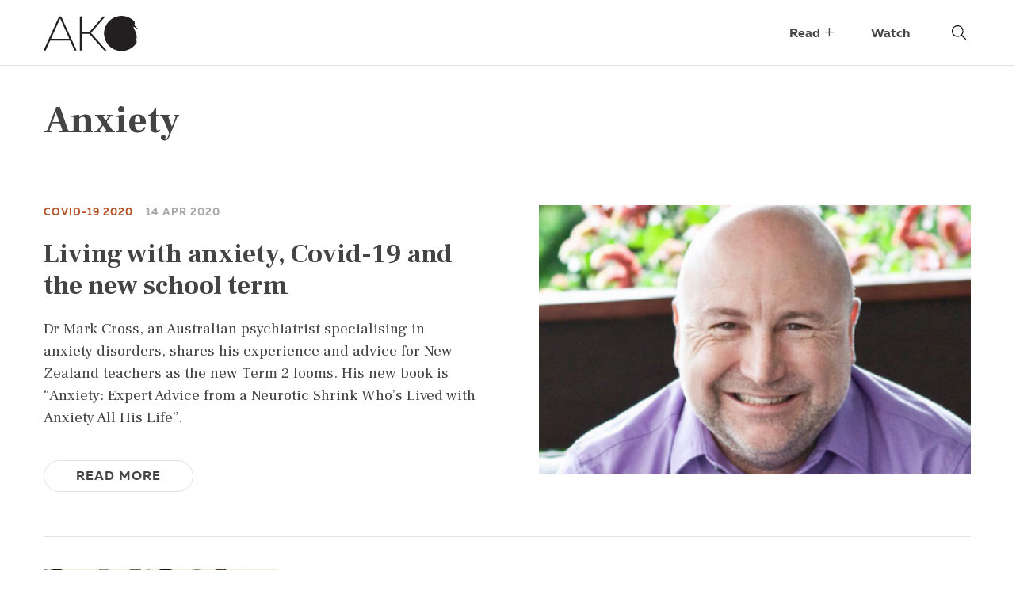

--- FILE ---
content_type: text/html; charset=UTF-8
request_url: https://akojournal.org.nz/tag/anxiety/
body_size: 10285
content:
<!DOCTYPE html>
<html lang="en-US" prefix="og: http://ogp.me/ns# fb: http://ogp.me/ns/fb#">
<head>
	<meta charset="UTF-8">
	<meta http-equiv="X-UA-Compatible" content="IE=edge">
	<meta name="viewport" content="width=device-width, initial-scale=1, shrink-to-fit=no">
	<meta name="mobile-web-app-capable" content="yes">
	<meta name="apple-mobile-web-app-capable" content="yes">
	<meta name="apple-mobile-web-app-title" content="AKO - The journal for education professionals">
	<link rel="apple-touch-icon-precomposed" sizes="57x57" href="https://akojournal.org.nz/wp-content/themes/ako-theme-v2/apple-touch-icon-57x57.png" />
	<link rel="apple-touch-icon-precomposed" sizes="114x114" href="https://akojournal.org.nz/wp-content/themes/ako-theme-v2/apple-touch-icon-114x114.png" />
	<link rel="apple-touch-icon-precomposed" sizes="72x72" href="https://akojournal.org.nz/wp-content/themes/ako-theme-v2/apple-touch-icon-72x72.png" />
	<link rel="apple-touch-icon-precomposed" sizes="144x144" href="https://akojournal.org.nz/wp-content/themes/ako-theme-v2/apple-touch-icon-144x144.png" />
	<link rel="apple-touch-icon-precomposed" sizes="60x60" href="https://akojournal.org.nz/wp-content/themes/ako-theme-v2/apple-touch-icon-60x60.png" />
	<link rel="apple-touch-icon-precomposed" sizes="120x120" href="https://akojournal.org.nz/wp-content/themes/ako-theme-v2/apple-touch-icon-120x120.png" />
	<link rel="apple-touch-icon-precomposed" sizes="76x76" href="https://akojournal.org.nz/wp-content/themes/ako-theme-v2/apple-touch-icon-76x76.png" />
	<link rel="apple-touch-icon-precomposed" sizes="152x152" href="https://akojournal.org.nz/wp-content/themes/ako-theme-v2/apple-touch-icon-152x152.png" />
	<link rel="icon" type="image/png" href="https://akojournal.org.nz/wp-content/themes/ako-theme-v2/favicon-196x196.png" sizes="196x196" />
	<link rel="icon" type="image/png" href="https://akojournal.org.nz/wp-content/themes/ako-theme-v2/favicon-96x96.png" sizes="96x96" />
	<link rel="icon" type="image/png" href="https://akojournal.org.nz/wp-content/themes/ako-theme-v2/favicon-32x32.png" sizes="32x32" />
	<link rel="icon" type="image/png" href="https://akojournal.org.nz/wp-content/themes/ako-theme-v2/favicon-16x16.png" sizes="16x16" />
	<link rel="icon" type="image/png" href="https://akojournal.org.nz/wp-content/themes/ako-theme-v2/favicon-128.png" sizes="128x128" />
	<meta name="application-name" content="&nbsp;"/>
	<meta name="msapplication-TileColor" content="#FFFFFF" />
	<meta name="msapplication-TileImage" content="https://akojournal.org.nz/wp-content/themes/ako-theme-v2/mstile-144x144.png" />
	<meta name="msapplication-square70x70logo" content="https://akojournal.org.nz/wp-content/themes/ako-theme-v2/mstile-70x70.png" />
	<meta name="msapplication-square150x150logo" content="https://akojournal.org.nz/wp-content/themes/ako-theme-v2/mstile-150x150.png" />
	<meta name="msapplication-wide310x150logo" content="https://akojournal.org.nz/wp-content/themes/ako-theme-v2/mstile-310x150.png" />
	<meta name="msapplication-square310x310logo" content="https://akojournal.org.nz/wp-content/themes/ako-theme-v2/mstile-310x310.png" />

	<link rel="profile" href="http://gmpg.org/xfn/11">
	<link rel="pingback" href="https://akojournal.org.nz/xmlrpc.php">
	<link rel="preconnect" href="https://fonts.googleapis.com">
	<link rel="preconnect" href="https://fonts.gstatic.com" crossorigin>
	<link href="https://fonts.googleapis.com/css2?family=Frank+Ruhl+Libre:wght@300;400;500;700&display=swap" rel="stylesheet">
	<title>Anxiety &#8211; AKO</title>
<meta name='robots' content='max-image-preview:large' />
<link rel='dns-prefetch' href='//platform-api.sharethis.com' />
<link rel='dns-prefetch' href='//akojournal.org.nz' />
<link rel="alternate" type="application/rss+xml" title="AKO &raquo; Feed" href="https://akojournal.org.nz/feed/" />
<link rel="alternate" type="application/rss+xml" title="AKO &raquo; Comments Feed" href="https://akojournal.org.nz/comments/feed/" />
<link rel="alternate" type="application/rss+xml" title="AKO &raquo; Anxiety Tag Feed" href="https://akojournal.org.nz/tag/anxiety/feed/" />
<script>
window._wpemojiSettings = {"baseUrl":"https:\/\/s.w.org\/images\/core\/emoji\/15.0.3\/72x72\/","ext":".png","svgUrl":"https:\/\/s.w.org\/images\/core\/emoji\/15.0.3\/svg\/","svgExt":".svg","source":{"concatemoji":"https:\/\/akojournal.org.nz\/wp-includes\/js\/wp-emoji-release.min.js?ver=6.5.4"}};
/*! This file is auto-generated */
!function(i,n){var o,s,e;function c(e){try{var t={supportTests:e,timestamp:(new Date).valueOf()};sessionStorage.setItem(o,JSON.stringify(t))}catch(e){}}function p(e,t,n){e.clearRect(0,0,e.canvas.width,e.canvas.height),e.fillText(t,0,0);var t=new Uint32Array(e.getImageData(0,0,e.canvas.width,e.canvas.height).data),r=(e.clearRect(0,0,e.canvas.width,e.canvas.height),e.fillText(n,0,0),new Uint32Array(e.getImageData(0,0,e.canvas.width,e.canvas.height).data));return t.every(function(e,t){return e===r[t]})}function u(e,t,n){switch(t){case"flag":return n(e,"\ud83c\udff3\ufe0f\u200d\u26a7\ufe0f","\ud83c\udff3\ufe0f\u200b\u26a7\ufe0f")?!1:!n(e,"\ud83c\uddfa\ud83c\uddf3","\ud83c\uddfa\u200b\ud83c\uddf3")&&!n(e,"\ud83c\udff4\udb40\udc67\udb40\udc62\udb40\udc65\udb40\udc6e\udb40\udc67\udb40\udc7f","\ud83c\udff4\u200b\udb40\udc67\u200b\udb40\udc62\u200b\udb40\udc65\u200b\udb40\udc6e\u200b\udb40\udc67\u200b\udb40\udc7f");case"emoji":return!n(e,"\ud83d\udc26\u200d\u2b1b","\ud83d\udc26\u200b\u2b1b")}return!1}function f(e,t,n){var r="undefined"!=typeof WorkerGlobalScope&&self instanceof WorkerGlobalScope?new OffscreenCanvas(300,150):i.createElement("canvas"),a=r.getContext("2d",{willReadFrequently:!0}),o=(a.textBaseline="top",a.font="600 32px Arial",{});return e.forEach(function(e){o[e]=t(a,e,n)}),o}function t(e){var t=i.createElement("script");t.src=e,t.defer=!0,i.head.appendChild(t)}"undefined"!=typeof Promise&&(o="wpEmojiSettingsSupports",s=["flag","emoji"],n.supports={everything:!0,everythingExceptFlag:!0},e=new Promise(function(e){i.addEventListener("DOMContentLoaded",e,{once:!0})}),new Promise(function(t){var n=function(){try{var e=JSON.parse(sessionStorage.getItem(o));if("object"==typeof e&&"number"==typeof e.timestamp&&(new Date).valueOf()<e.timestamp+604800&&"object"==typeof e.supportTests)return e.supportTests}catch(e){}return null}();if(!n){if("undefined"!=typeof Worker&&"undefined"!=typeof OffscreenCanvas&&"undefined"!=typeof URL&&URL.createObjectURL&&"undefined"!=typeof Blob)try{var e="postMessage("+f.toString()+"("+[JSON.stringify(s),u.toString(),p.toString()].join(",")+"));",r=new Blob([e],{type:"text/javascript"}),a=new Worker(URL.createObjectURL(r),{name:"wpTestEmojiSupports"});return void(a.onmessage=function(e){c(n=e.data),a.terminate(),t(n)})}catch(e){}c(n=f(s,u,p))}t(n)}).then(function(e){for(var t in e)n.supports[t]=e[t],n.supports.everything=n.supports.everything&&n.supports[t],"flag"!==t&&(n.supports.everythingExceptFlag=n.supports.everythingExceptFlag&&n.supports[t]);n.supports.everythingExceptFlag=n.supports.everythingExceptFlag&&!n.supports.flag,n.DOMReady=!1,n.readyCallback=function(){n.DOMReady=!0}}).then(function(){return e}).then(function(){var e;n.supports.everything||(n.readyCallback(),(e=n.source||{}).concatemoji?t(e.concatemoji):e.wpemoji&&e.twemoji&&(t(e.twemoji),t(e.wpemoji)))}))}((window,document),window._wpemojiSettings);
</script>
<style id='wp-emoji-styles-inline-css'>

	img.wp-smiley, img.emoji {
		display: inline !important;
		border: none !important;
		box-shadow: none !important;
		height: 1em !important;
		width: 1em !important;
		margin: 0 0.07em !important;
		vertical-align: -0.1em !important;
		background: none !important;
		padding: 0 !important;
	}
</style>
<link rel='stylesheet' id='wp-block-library-css' href='https://akojournal.org.nz/wp-includes/css/dist/block-library/style.min.css?ver=6.5.4' media='all' />
<style id='classic-theme-styles-inline-css'>
/*! This file is auto-generated */
.wp-block-button__link{color:#fff;background-color:#32373c;border-radius:9999px;box-shadow:none;text-decoration:none;padding:calc(.667em + 2px) calc(1.333em + 2px);font-size:1.125em}.wp-block-file__button{background:#32373c;color:#fff;text-decoration:none}
</style>
<style id='global-styles-inline-css'>
body{--wp--preset--color--black: #000000;--wp--preset--color--cyan-bluish-gray: #abb8c3;--wp--preset--color--white: #fff;--wp--preset--color--pale-pink: #f78da7;--wp--preset--color--vivid-red: #cf2e2e;--wp--preset--color--luminous-vivid-orange: #ff6900;--wp--preset--color--luminous-vivid-amber: #fcb900;--wp--preset--color--light-green-cyan: #7bdcb5;--wp--preset--color--vivid-green-cyan: #00d084;--wp--preset--color--pale-cyan-blue: #8ed1fc;--wp--preset--color--vivid-cyan-blue: #0693e3;--wp--preset--color--vivid-purple: #9b51e0;--wp--preset--color--blue: #007bff;--wp--preset--color--indigo: #6610f2;--wp--preset--color--purple: #5533ff;--wp--preset--color--pink: #e83e8c;--wp--preset--color--red: #dc3545;--wp--preset--color--orange: #fd7e14;--wp--preset--color--yellow: #ffc107;--wp--preset--color--green: #28a745;--wp--preset--color--teal: #20c997;--wp--preset--color--cyan: #17a2b8;--wp--preset--color--gray: #6c757d;--wp--preset--color--gray-dark: #343a40;--wp--preset--gradient--vivid-cyan-blue-to-vivid-purple: linear-gradient(135deg,rgba(6,147,227,1) 0%,rgb(155,81,224) 100%);--wp--preset--gradient--light-green-cyan-to-vivid-green-cyan: linear-gradient(135deg,rgb(122,220,180) 0%,rgb(0,208,130) 100%);--wp--preset--gradient--luminous-vivid-amber-to-luminous-vivid-orange: linear-gradient(135deg,rgba(252,185,0,1) 0%,rgba(255,105,0,1) 100%);--wp--preset--gradient--luminous-vivid-orange-to-vivid-red: linear-gradient(135deg,rgba(255,105,0,1) 0%,rgb(207,46,46) 100%);--wp--preset--gradient--very-light-gray-to-cyan-bluish-gray: linear-gradient(135deg,rgb(238,238,238) 0%,rgb(169,184,195) 100%);--wp--preset--gradient--cool-to-warm-spectrum: linear-gradient(135deg,rgb(74,234,220) 0%,rgb(151,120,209) 20%,rgb(207,42,186) 40%,rgb(238,44,130) 60%,rgb(251,105,98) 80%,rgb(254,248,76) 100%);--wp--preset--gradient--blush-light-purple: linear-gradient(135deg,rgb(255,206,236) 0%,rgb(152,150,240) 100%);--wp--preset--gradient--blush-bordeaux: linear-gradient(135deg,rgb(254,205,165) 0%,rgb(254,45,45) 50%,rgb(107,0,62) 100%);--wp--preset--gradient--luminous-dusk: linear-gradient(135deg,rgb(255,203,112) 0%,rgb(199,81,192) 50%,rgb(65,88,208) 100%);--wp--preset--gradient--pale-ocean: linear-gradient(135deg,rgb(255,245,203) 0%,rgb(182,227,212) 50%,rgb(51,167,181) 100%);--wp--preset--gradient--electric-grass: linear-gradient(135deg,rgb(202,248,128) 0%,rgb(113,206,126) 100%);--wp--preset--gradient--midnight: linear-gradient(135deg,rgb(2,3,129) 0%,rgb(40,116,252) 100%);--wp--preset--font-size--small: 13px;--wp--preset--font-size--medium: 20px;--wp--preset--font-size--large: 36px;--wp--preset--font-size--x-large: 42px;--wp--preset--spacing--20: 0.44rem;--wp--preset--spacing--30: 0.67rem;--wp--preset--spacing--40: 1rem;--wp--preset--spacing--50: 1.5rem;--wp--preset--spacing--60: 2.25rem;--wp--preset--spacing--70: 3.38rem;--wp--preset--spacing--80: 5.06rem;--wp--preset--shadow--natural: 6px 6px 9px rgba(0, 0, 0, 0.2);--wp--preset--shadow--deep: 12px 12px 50px rgba(0, 0, 0, 0.4);--wp--preset--shadow--sharp: 6px 6px 0px rgba(0, 0, 0, 0.2);--wp--preset--shadow--outlined: 6px 6px 0px -3px rgba(255, 255, 255, 1), 6px 6px rgba(0, 0, 0, 1);--wp--preset--shadow--crisp: 6px 6px 0px rgba(0, 0, 0, 1);}:where(.is-layout-flex){gap: 0.5em;}:where(.is-layout-grid){gap: 0.5em;}body .is-layout-flex{display: flex;}body .is-layout-flex{flex-wrap: wrap;align-items: center;}body .is-layout-flex > *{margin: 0;}body .is-layout-grid{display: grid;}body .is-layout-grid > *{margin: 0;}:where(.wp-block-columns.is-layout-flex){gap: 2em;}:where(.wp-block-columns.is-layout-grid){gap: 2em;}:where(.wp-block-post-template.is-layout-flex){gap: 1.25em;}:where(.wp-block-post-template.is-layout-grid){gap: 1.25em;}.has-black-color{color: var(--wp--preset--color--black) !important;}.has-cyan-bluish-gray-color{color: var(--wp--preset--color--cyan-bluish-gray) !important;}.has-white-color{color: var(--wp--preset--color--white) !important;}.has-pale-pink-color{color: var(--wp--preset--color--pale-pink) !important;}.has-vivid-red-color{color: var(--wp--preset--color--vivid-red) !important;}.has-luminous-vivid-orange-color{color: var(--wp--preset--color--luminous-vivid-orange) !important;}.has-luminous-vivid-amber-color{color: var(--wp--preset--color--luminous-vivid-amber) !important;}.has-light-green-cyan-color{color: var(--wp--preset--color--light-green-cyan) !important;}.has-vivid-green-cyan-color{color: var(--wp--preset--color--vivid-green-cyan) !important;}.has-pale-cyan-blue-color{color: var(--wp--preset--color--pale-cyan-blue) !important;}.has-vivid-cyan-blue-color{color: var(--wp--preset--color--vivid-cyan-blue) !important;}.has-vivid-purple-color{color: var(--wp--preset--color--vivid-purple) !important;}.has-black-background-color{background-color: var(--wp--preset--color--black) !important;}.has-cyan-bluish-gray-background-color{background-color: var(--wp--preset--color--cyan-bluish-gray) !important;}.has-white-background-color{background-color: var(--wp--preset--color--white) !important;}.has-pale-pink-background-color{background-color: var(--wp--preset--color--pale-pink) !important;}.has-vivid-red-background-color{background-color: var(--wp--preset--color--vivid-red) !important;}.has-luminous-vivid-orange-background-color{background-color: var(--wp--preset--color--luminous-vivid-orange) !important;}.has-luminous-vivid-amber-background-color{background-color: var(--wp--preset--color--luminous-vivid-amber) !important;}.has-light-green-cyan-background-color{background-color: var(--wp--preset--color--light-green-cyan) !important;}.has-vivid-green-cyan-background-color{background-color: var(--wp--preset--color--vivid-green-cyan) !important;}.has-pale-cyan-blue-background-color{background-color: var(--wp--preset--color--pale-cyan-blue) !important;}.has-vivid-cyan-blue-background-color{background-color: var(--wp--preset--color--vivid-cyan-blue) !important;}.has-vivid-purple-background-color{background-color: var(--wp--preset--color--vivid-purple) !important;}.has-black-border-color{border-color: var(--wp--preset--color--black) !important;}.has-cyan-bluish-gray-border-color{border-color: var(--wp--preset--color--cyan-bluish-gray) !important;}.has-white-border-color{border-color: var(--wp--preset--color--white) !important;}.has-pale-pink-border-color{border-color: var(--wp--preset--color--pale-pink) !important;}.has-vivid-red-border-color{border-color: var(--wp--preset--color--vivid-red) !important;}.has-luminous-vivid-orange-border-color{border-color: var(--wp--preset--color--luminous-vivid-orange) !important;}.has-luminous-vivid-amber-border-color{border-color: var(--wp--preset--color--luminous-vivid-amber) !important;}.has-light-green-cyan-border-color{border-color: var(--wp--preset--color--light-green-cyan) !important;}.has-vivid-green-cyan-border-color{border-color: var(--wp--preset--color--vivid-green-cyan) !important;}.has-pale-cyan-blue-border-color{border-color: var(--wp--preset--color--pale-cyan-blue) !important;}.has-vivid-cyan-blue-border-color{border-color: var(--wp--preset--color--vivid-cyan-blue) !important;}.has-vivid-purple-border-color{border-color: var(--wp--preset--color--vivid-purple) !important;}.has-vivid-cyan-blue-to-vivid-purple-gradient-background{background: var(--wp--preset--gradient--vivid-cyan-blue-to-vivid-purple) !important;}.has-light-green-cyan-to-vivid-green-cyan-gradient-background{background: var(--wp--preset--gradient--light-green-cyan-to-vivid-green-cyan) !important;}.has-luminous-vivid-amber-to-luminous-vivid-orange-gradient-background{background: var(--wp--preset--gradient--luminous-vivid-amber-to-luminous-vivid-orange) !important;}.has-luminous-vivid-orange-to-vivid-red-gradient-background{background: var(--wp--preset--gradient--luminous-vivid-orange-to-vivid-red) !important;}.has-very-light-gray-to-cyan-bluish-gray-gradient-background{background: var(--wp--preset--gradient--very-light-gray-to-cyan-bluish-gray) !important;}.has-cool-to-warm-spectrum-gradient-background{background: var(--wp--preset--gradient--cool-to-warm-spectrum) !important;}.has-blush-light-purple-gradient-background{background: var(--wp--preset--gradient--blush-light-purple) !important;}.has-blush-bordeaux-gradient-background{background: var(--wp--preset--gradient--blush-bordeaux) !important;}.has-luminous-dusk-gradient-background{background: var(--wp--preset--gradient--luminous-dusk) !important;}.has-pale-ocean-gradient-background{background: var(--wp--preset--gradient--pale-ocean) !important;}.has-electric-grass-gradient-background{background: var(--wp--preset--gradient--electric-grass) !important;}.has-midnight-gradient-background{background: var(--wp--preset--gradient--midnight) !important;}.has-small-font-size{font-size: var(--wp--preset--font-size--small) !important;}.has-medium-font-size{font-size: var(--wp--preset--font-size--medium) !important;}.has-large-font-size{font-size: var(--wp--preset--font-size--large) !important;}.has-x-large-font-size{font-size: var(--wp--preset--font-size--x-large) !important;}
.wp-block-navigation a:where(:not(.wp-element-button)){color: inherit;}
:where(.wp-block-post-template.is-layout-flex){gap: 1.25em;}:where(.wp-block-post-template.is-layout-grid){gap: 1.25em;}
:where(.wp-block-columns.is-layout-flex){gap: 2em;}:where(.wp-block-columns.is-layout-grid){gap: 2em;}
.wp-block-pullquote{font-size: 1.5em;line-height: 1.6;}
</style>
<link rel='stylesheet' id='share-this-share-buttons-sticky-css' href='https://akojournal.org.nz/wp-content/plugins/sharethis-share-buttons/css/mu-style.css?ver=1765040372' media='all' />
<link rel='stylesheet' id='wp-smart-crop-renderer-css' href='https://akojournal.org.nz/wp-content/plugins/wp-smartcrop/css/image-renderer.css?ver=2.0.9' media='all' />
<link rel='stylesheet' id='child-understrap-styles-css' href='https://akojournal.org.nz/wp-content/themes/ako-theme-v2/css/child-theme.min.css?ver=1.0.1' media='all' />
<script src="//platform-api.sharethis.com/js/sharethis.js?ver=2.3.2#property=5b4d74e69b988800110dbebd&amp;product=inline-buttons&amp;source=sharethis-share-buttons-wordpress" id="share-this-share-buttons-mu-js"></script>
<script src="https://akojournal.org.nz/wp-includes/js/jquery/jquery.min.js?ver=3.7.1" id="jquery-core-js"></script>
<script src="https://akojournal.org.nz/wp-includes/js/jquery/jquery-migrate.min.js?ver=3.4.1" id="jquery-migrate-js"></script>
<link rel="https://api.w.org/" href="https://akojournal.org.nz/wp-json/" /><link rel="alternate" type="application/json" href="https://akojournal.org.nz/wp-json/wp/v2/tags/75" /><link rel="EditURI" type="application/rsd+xml" title="RSD" href="https://akojournal.org.nz/xmlrpc.php?rsd" />
<meta name="generator" content="WordPress 6.5.4" />
<!-- Google Tag Manager -->
<script>(function(w,d,s,l,i){w[l]=w[l]||[];w[l].push({'gtm.start':
new Date().getTime(),event:'gtm.js'});var f=d.getElementsByTagName(s)[0],
j=d.createElement(s),dl=l!='dataLayer'?'&l='+l:'';j.async=true;j.src=
'https://www.googletagmanager.com/gtm.js?id='+i+dl;f.parentNode.insertBefore(j,f);
})(window,document,'script','dataLayer','GTM-P3BZCSL');</script>
<!-- End Google Tag Manager -->		<script>
			document.documentElement.className = document.documentElement.className.replace('no-js', 'js');
		</script>
				<style>
			.no-js img.lazyload {
				display: none;
			}

			figure.wp-block-image img.lazyloading {
				min-width: 150px;
			}

						.lazyload, .lazyloading {
				opacity: 0;
			}

			.lazyloaded {
				opacity: 1;
				transition: opacity 400ms;
				transition-delay: 0ms;
			}

					</style>
		<meta name="mobile-web-app-capable" content="yes">
<meta name="apple-mobile-web-app-capable" content="yes">
<meta name="apple-mobile-web-app-title" content="AKO - The journal for education professionals">
<script defer data-domain="akojournal.org.nz" src="https://plausible.io/js/script.js"></script>
<link rel="icon" href="https://akojournal.org.nz/wp-content/uploads/2022/07/cropped-AKO-circle-icon-32x32.png" sizes="32x32" />
<link rel="icon" href="https://akojournal.org.nz/wp-content/uploads/2022/07/cropped-AKO-circle-icon-192x192.png" sizes="192x192" />
<link rel="apple-touch-icon" href="https://akojournal.org.nz/wp-content/uploads/2022/07/cropped-AKO-circle-icon-180x180.png" />
<meta name="msapplication-TileImage" content="https://akojournal.org.nz/wp-content/uploads/2022/07/cropped-AKO-circle-icon-270x270.png" />

<!-- START - Open Graph and Twitter Card Tags 3.3.3 -->
 <!-- Facebook Open Graph -->
  <meta property="og:locale" content="en_US"/>
  <meta property="og:site_name" content="AKO"/>
  <meta property="og:title" content="Anxiety"/>
  <meta property="og:url" content="https://akojournal.org.nz/tag/anxiety/"/>
  <meta property="og:type" content="article"/>
  <meta property="og:description" content="The journal for education professionals"/>
  <meta property="og:image" content="https://akojournal.org.nz/wp-content/plugins/wonderm00ns-simple-facebook-open-graph-tags/fbimg.php?is_home=0&amp;is_front_page=0&amp;object_type=term&amp;post_id=&amp;taxonomy=post_tag&amp;object_id=75&amp;img=https%253A%252F%252Fakojournal.org.nz%252Fwp-content%252Fuploads%252F2022%252F07%252FPK11391-og.jpg"/>
  <meta property="og:image:url" content="https://akojournal.org.nz/wp-content/plugins/wonderm00ns-simple-facebook-open-graph-tags/fbimg.php?is_home=0&amp;is_front_page=0&amp;object_type=term&amp;post_id=&amp;taxonomy=post_tag&amp;object_id=75&amp;img=https%253A%252F%252Fakojournal.org.nz%252Fwp-content%252Fuploads%252F2022%252F07%252FPK11391-og.jpg"/>
  <meta property="og:image:secure_url" content="https://akojournal.org.nz/wp-content/plugins/wonderm00ns-simple-facebook-open-graph-tags/fbimg.php?is_home=0&amp;is_front_page=0&amp;object_type=term&amp;post_id=&amp;taxonomy=post_tag&amp;object_id=75&amp;img=https%253A%252F%252Fakojournal.org.nz%252Fwp-content%252Fuploads%252F2022%252F07%252FPK11391-og.jpg"/>
  <meta property="og:image:width" content="1200"/>
  <meta property="og:image:height" content="630"/>
 <!-- Google+ / Schema.org -->
 <!-- Twitter Cards -->
  <meta name="twitter:title" content="Anxiety"/>
  <meta name="twitter:url" content="https://akojournal.org.nz/tag/anxiety/"/>
  <meta name="twitter:description" content="The journal for education professionals"/>
  <meta name="twitter:image" content="https://akojournal.org.nz/wp-content/plugins/wonderm00ns-simple-facebook-open-graph-tags/fbimg.php?is_home=0&amp;is_front_page=0&amp;object_type=term&amp;post_id=&amp;taxonomy=post_tag&amp;object_id=75&amp;img=https%253A%252F%252Fakojournal.org.nz%252Fwp-content%252Fuploads%252F2022%252F07%252FPK11391-og.jpg"/>
  <meta name="twitter:card" content="summary_large_image"/>
 <!-- SEO -->
  <link rel="canonical" href="https://akojournal.org.nz/tag/anxiety/"/>
  <meta name="description" content="The journal for education professionals"/>
 <!-- Misc. tags -->
 <!-- is_tag | image overlay -->
<!-- END - Open Graph and Twitter Card Tags 3.3.3 -->
	
	<link rel="stylesheet" type="text/css" href="https://cloud.typography.com/6982332/6728392/css/fonts.css" />

	<!-- Global site tag (gtag.js) - Google Analytics -->
	<script async src="https://www.googletagmanager.com/gtag/js?id=UA-5476697-35"></script>
	<script>
	window.dataLayer = window.dataLayer || [];
	function gtag(){dataLayer.push(arguments);}
	gtag('js', new Date());

	gtag('config', 'UA-5476697-35');
	</script>

</head>

<body class="archive tag tag-anxiety tag-75 wp-embed-responsive group-blog hfeed understrap-has-sidebar">

<div class="hfeed site" id="page">

	<!-- ******************* The Navbar Area ******************* -->
	<div id="wrapper-navbar" itemscope itemtype="http://schema.org/WebSite">

		<a class="skip-link screen-reader-text sr-only" href="#content">Skip to content</a>

		<nav class="navbar fixed-top navbar-expand-md d-print-none">

			<div class="container-xl d-sm-flex align-items-baseline">
				<div class="d-flex ">
				<a class="logo" rel="home" href="https://akojournal.org.nz/" title="AKO" itemprop="url">
					<img data-src="https://akojournal.org.nz/wp-content/themes/ako-theme-v2/images/ako-logo.svg" src="[data-uri]" class="lazyload" /><noscript><img src="https://akojournal.org.nz/wp-content/themes/ako-theme-v2/images/ako-logo.svg"/></noscript>
				</a>

				<button class="ml-auto search-btn d-sm-none" data-toggle="collapse" data-target="#searchBar"><img class="search-icon lazyload" data-src="https://akojournal.org.nz/wp-content/themes/ako-theme-v2/images/search.svg" alt="" src="[data-uri]"><noscript><img class="search-icon" src="https://akojournal.org.nz/wp-content/themes/ako-theme-v2/images/search.svg" alt=""></noscript></button>

				<button class="navbar-toggler ml-2" type="button" data-toggle="collapse" data-target="#navbarNavDropdown" aria-controls="navbarNavDropdown" aria-expanded="false" aria-label="Toggle navigation">
					<span class="navbar-toggler-icon">
					<img class="search-icon lazyload" data-src="https://akojournal.org.nz/wp-content/themes/ako-theme-v2/images/bars.svg" alt="" src="[data-uri]"><noscript><img class="search-icon" src="https://akojournal.org.nz/wp-content/themes/ako-theme-v2/images/bars.svg" alt=""></noscript>
				</span>
				</button>
				
				</div>
				<!-- The WordPress Menu goes here -->
                <div class="ml-sm-auto">
                    <div id="navbarNavDropdown" class="collapse navbar-collapse"><ul id="main-menu" class="navbar-nav"><li itemscope="itemscope" itemtype="https://www.schema.org/SiteNavigationElement" id="menu-item-152" class="menu-item menu-item-type-post_type menu-item-object-page menu-item-has-children dropdown menu-item-152 nav-item"><a title="Read" href="#" data-toggle="dropdown" data-bs-toggle="dropdown" aria-haspopup="true" aria-expanded="false" class="dropdown-toggle nav-link" id="menu-item-dropdown-152">Read</a>
<ul class="dropdown-menu" aria-labelledby="menu-item-dropdown-152" >
	<li itemscope="itemscope" itemtype="https://www.schema.org/SiteNavigationElement" id="menu-item-153" class="menu-item menu-item-type-taxonomy menu-item-object-category menu-item-153 nav-item"><a title="Features" href="https://akojournal.org.nz/category/long-read/" class="dropdown-item">Features</a></li>
	<li itemscope="itemscope" itemtype="https://www.schema.org/SiteNavigationElement" id="menu-item-154" class="menu-item menu-item-type-taxonomy menu-item-object-category menu-item-154 nav-item"><a title="Opinion" href="https://akojournal.org.nz/category/opinion/" class="dropdown-item">Opinion</a></li>
	<li itemscope="itemscope" itemtype="https://www.schema.org/SiteNavigationElement" id="menu-item-5148" class="menu-item menu-item-type-taxonomy menu-item-object-category menu-item-5148 nav-item"><a title="Day in the Life" href="https://akojournal.org.nz/category/day-in-the-life/" class="dropdown-item">Day in the Life</a></li>
	<li itemscope="itemscope" itemtype="https://www.schema.org/SiteNavigationElement" id="menu-item-5173" class="menu-item menu-item-type-taxonomy menu-item-object-category menu-item-5173 nav-item"><a title="Inclusive Education" href="https://akojournal.org.nz/category/inclusive-education/" class="dropdown-item">Inclusive Education</a></li>
	<li itemscope="itemscope" itemtype="https://www.schema.org/SiteNavigationElement" id="menu-item-301" class="menu-item menu-item-type-taxonomy menu-item-object-category menu-item-301 nav-item"><a title="Reviews" href="https://akojournal.org.nz/category/short-read/" class="dropdown-item">Reviews</a></li>
	<li itemscope="itemscope" itemtype="https://www.schema.org/SiteNavigationElement" id="menu-item-4300" class="menu-item menu-item-type-post_type menu-item-object-page menu-item-4300 nav-item"><a title="All Issues" href="https://akojournal.org.nz/all-the-issues/" class="dropdown-item">All Issues</a></li>
</ul>
</li>
<li itemscope="itemscope" itemtype="https://www.schema.org/SiteNavigationElement" id="menu-item-136" class="menu-item menu-item-type-taxonomy menu-item-object-category menu-item-136 nav-item"><a title="Watch" href="https://akojournal.org.nz/category/video/" class="nav-link">Watch</a></li>
</ul></div>                </div>
				
				<button class="ml-4 search-btn d-sm-block d-none" data-toggle="collapse" data-target="#searchBar"><img data-src="https://akojournal.org.nz/wp-content/themes/ako-theme-v2/images/search.svg" alt="" src="[data-uri]" class="lazyload"><noscript><img src="https://akojournal.org.nz/wp-content/themes/ako-theme-v2/images/search.svg" alt=""></noscript></button>
			</div>
			<div class="collapse" id="searchBar">
				<div class="search-bar"><form method="get" id="searchform" action="https://akojournal.org.nz/" role="search">
	<label class="assistive-text" for="s">Search</label>
	<div class="input-group">
		<input class="field form-control" id="s" name="s" type="text"
			placeholder="Enter keywords" value="" autofocus>
		<span class="input-group-append">
			<input class="submit btn btn-outline-secondary" id="searchsubmit" name="submit" type="submit"
			value="Search">
	</span>
	</div>
</form>
</div>
				
			</div>

		</nav><!-- .site-navigation -->

	</div><!-- #wrapper-navbar end -->


  <p>No Image</p>
  <div class="container-xl" id="content">
  <h1 class="mt-5 pt-5">Anxiety</h1>  </div>

<div class="wrapper" id="full-width-page-wrapper">

    <div class="container-xl" id="content">

            <div class"issues">

                
                                        
                        
<article class="issue post-1568 post type-post status-publish format-standard has-post-thumbnail hentry category-opinion tag-anxiety tag-australia tag-issue-05 tag-lgbtq tag-lockdown tag-mark-cross tag-pandemic tag-stress tag-wellbeing-hauora" id="post-1568">

		<div class="issue-image">
		
			<img width="350" height="349" src="https://akojournal.org.nz/wp-content/uploads/2020/04/Mark-Cross-Author-Photo_square.png" class="attachment-issue_thumb size-issue_thumb wp-post-image wpsmartcrop-image" alt="" decoding="async" fetchpriority="high" srcset="https://akojournal.org.nz/wp-content/uploads/2020/04/Mark-Cross-Author-Photo_square.png 350w, https://akojournal.org.nz/wp-content/uploads/2020/04/Mark-Cross-Author-Photo_square-300x300.png 300w, https://akojournal.org.nz/wp-content/uploads/2020/04/Mark-Cross-Author-Photo_square-150x150.png 150w" sizes="(max-width: 350px) 100vw, 350px" data-smartcrop-focus="[52,30]" />		</div>

		<div class="issue-content">
			<div class="categories-date"><span class="category mr-2"><a href='https://akojournal.org.nz/tag/issue-05/'>Covid-19 2020</a></span><span class="date ml-2">14 Apr 2020</span></div>		

			<header class="entry-header">
				<h2 class="entry-title"><a href="https://akojournal.org.nz/2020/04/14/living-with-anxiety-covid-19-and-the-new-school-term/" rel="bookmark">Living with anxiety, Covid-19 and the new school term</a></h2>			</header><!-- .entry-header -->
			<p>Dr Mark Cross, an Australian psychiatrist specialising in anxiety disorders, shares his experience and advice for New Zealand teachers as the new Term 2 looms. His new book is &#8220;Anxiety: Expert Advice from a Neurotic Shrink Who&#8217;s Lived with Anxiety All His Life&#8221;.</p>
<p><a class="btn btn-outline-secondary mt-4" href="https://akojournal.org.nz/2020/04/14/living-with-anxiety-covid-19-and-the-new-school-term/">Read More</a></p>
		</div>

</article><!-- #post-## -->

                    
                        
<article class="issue post-1047 post type-post status-publish format-standard has-post-thumbnail hentry category-short-read tag-anxiety tag-book-review tag-books tag-childrens-books tag-jane-arthur tag-kapa-haka tag-te-tiriti tag-issue-03" id="post-1047">

		<div class="issue-image">
		
			<img width="585" height="380" data-src="https://akojournal.org.nz/wp-content/uploads/2019/07/Book-reivews-2019-1-585x380.jpg" class="attachment-issue_thumb size-issue_thumb wp-post-image wpsmartcrop-image lazyload" alt="" decoding="async" data-srcset="https://akojournal.org.nz/wp-content/uploads/2019/07/Book-reivews-2019-1-585x380.jpg 585w, https://akojournal.org.nz/wp-content/uploads/2019/07/Book-reivews-2019-1-768x499.jpg 768w, https://akojournal.org.nz/wp-content/uploads/2019/07/Book-reivews-2019-1.jpg 1107w" data-sizes="(max-width: 585px) 100vw, 585px" data-smartcrop-focus="[53,50]" src="[data-uri]" style="--smush-placeholder-width: 585px; --smush-placeholder-aspect-ratio: 585/380;" /><noscript><img width="585" height="380" src="https://akojournal.org.nz/wp-content/uploads/2019/07/Book-reivews-2019-1-585x380.jpg" class="attachment-issue_thumb size-issue_thumb wp-post-image wpsmartcrop-image" alt="" decoding="async" srcset="https://akojournal.org.nz/wp-content/uploads/2019/07/Book-reivews-2019-1-585x380.jpg 585w, https://akojournal.org.nz/wp-content/uploads/2019/07/Book-reivews-2019-1-768x499.jpg 768w, https://akojournal.org.nz/wp-content/uploads/2019/07/Book-reivews-2019-1.jpg 1107w" sizes="(max-width: 585px) 100vw, 585px" data-smartcrop-focus="[53,50]" /></noscript>		</div>

		<div class="issue-content">
			<div class="categories-date"><span class="category mr-2"><a href='https://akojournal.org.nz/tag/issue-03/'>Winter 2019</a></span><span class="date ml-2">31 Jul 2019</span></div>		

			<header class="entry-header">
				<h2 class="entry-title"><a href="https://akojournal.org.nz/2019/07/31/childrens-book-reviews/" rel="bookmark">Winter 2019: Children’s book reviews</a></h2>			</header><!-- .entry-header -->
			<p>Reviews of eight Aotearoa New Zealand picture books for children of all ages.</p>
<p><a class="btn btn-outline-secondary mt-4" href="https://akojournal.org.nz/2019/07/31/childrens-book-reviews/">Read More</a></p>
		</div>

</article><!-- #post-## -->

                    
                
            </div>

            <!-- The pagination component -->
            
    </div><!-- Container end -->

</div><!-- Wrapper end -->



<div class="wrapper" id="wrapper-footer">
  <div class="container">


  <div class="tags-menu-wrapper">
        <p class="text-center font-weight-bold text-sm">Browse by Tag</p>
       <div class="tags-menu"><ul id="menu-tags-menu" class="tag-nav"><li id="menu-item-4289" class="menu-item menu-item-type-taxonomy menu-item-object-post_tag menu-item-4289"><a href="https://akojournal.org.nz/tag/primary/">Primary</a></li>
<li id="menu-item-4242" class="menu-item menu-item-type-taxonomy menu-item-object-post_tag menu-item-4242"><a href="https://akojournal.org.nz/tag/ece/">ECE</a></li>
<li id="menu-item-4244" class="menu-item menu-item-type-taxonomy menu-item-object-post_tag menu-item-4244"><a href="https://akojournal.org.nz/tag/principal/">Principal</a></li>
<li id="menu-item-4285" class="menu-item menu-item-type-taxonomy menu-item-object-post_tag menu-item-4285"><a href="https://akojournal.org.nz/tag/te-reo-maori/">Te reo Māori</a></li>
<li id="menu-item-4243" class="menu-item menu-item-type-taxonomy menu-item-object-post_tag menu-item-4243"><a href="https://akojournal.org.nz/tag/support-staff/">Support staff</a></li>
<li id="menu-item-4247" class="menu-item menu-item-type-taxonomy menu-item-object-post_tag menu-item-4247"><a href="https://akojournal.org.nz/tag/mana-taurite/">Mana taurite/Pay equity</a></li>
<li id="menu-item-4249" class="menu-item menu-item-type-taxonomy menu-item-object-post_tag menu-item-4249"><a href="https://akojournal.org.nz/tag/professional-learning-development/">Professional learning &amp; development</a></li>
<li id="menu-item-4252" class="menu-item menu-item-type-taxonomy menu-item-object-post_tag menu-item-4252"><a href="https://akojournal.org.nz/tag/nz-curriculum/">Curriculum</a></li>
<li id="menu-item-4253" class="menu-item menu-item-type-taxonomy menu-item-object-post_tag menu-item-4253"><a href="https://akojournal.org.nz/tag/books/">Books</a></li>
<li id="menu-item-4250" class="menu-item menu-item-type-taxonomy menu-item-object-post_tag menu-item-4250"><a href="https://akojournal.org.nz/tag/wellbeing-hauora/">Wellbeing/Hauora</a></li>
<li id="menu-item-4251" class="menu-item menu-item-type-taxonomy menu-item-object-post_tag menu-item-4251"><a href="https://akojournal.org.nz/tag/environment/">Environment</a></li>
<li id="menu-item-4295" class="menu-item menu-item-type-taxonomy menu-item-object-post_tag menu-item-4295"><a href="https://akojournal.org.nz/tag/community/">Community</a></li>
<li id="menu-item-4296" class="menu-item menu-item-type-taxonomy menu-item-object-post_tag menu-item-4296"><a href="https://akojournal.org.nz/tag/digital-learning/">Digital learning</a></li>
<li id="menu-item-4297" class="menu-item menu-item-type-taxonomy menu-item-object-post_tag menu-item-4297"><a href="https://akojournal.org.nz/tag/climate-change/">Climate change</a></li>
<li id="menu-item-4298" class="menu-item menu-item-type-taxonomy menu-item-object-post_tag menu-item-4298"><a href="https://akojournal.org.nz/tag/inclusivity/">Inclusivity</a></li>
<li id="menu-item-4299" class="menu-item menu-item-type-taxonomy menu-item-object-post_tag menu-item-4299"><a href="https://akojournal.org.nz/tag/language/">Language</a></li>
</ul></div>      </div>

    <div class="row site-footer">
      
      <div class="col-md-12">
        <footer class="container-xl" id="colophon">
          <div class="footer-menu"><ul id="menu-footer" class="footer-nav d-flex"><li id="menu-item-4283" class="menu-item menu-item-type-post_type menu-item-object-page menu-item-4283"><a href="https://akojournal.org.nz/all-articles/">Read</a></li>
<li id="menu-item-4284" class="menu-item menu-item-type-taxonomy menu-item-object-category menu-item-4284"><a href="https://akojournal.org.nz/category/video/">Watch</a></li>
<li id="menu-item-4301" class="menu-item menu-item-type-post_type menu-item-object-page menu-item-4301"><a href="https://akojournal.org.nz/all-the-issues/">All Issues</a></li>
<li id="menu-item-4282" class="menu-item menu-item-type-post_type menu-item-object-page menu-item-4282"><a href="https://akojournal.org.nz/contact-us/">Contact Us</a></li>
<li id="menu-item-4238" class="menu-item menu-item-type-post_type menu-item-object-page menu-item-4238"><a href="https://akojournal.org.nz/about-us/">About Us</a></li>
</ul></div>          <div class="social-media text-center">
            <a class="mx-1" href="https://www.nzeiteriuroa.org.nz/" target="_blank"><img data-src="/wp-content/themes/ako-theme/images/logo-nzei.svg" width="110" src="[data-uri]" class="lazyload" /><noscript><img src="/wp-content/themes/ako-theme/images/logo-nzei.svg" width="110" /></noscript></a>
            <a class="mx-1 circle" href="https://www.facebook.com/NZEITeRiuRoa" target="_blank"><i class="fa fa-facebook-f"></i></a>
            <a class="mx-1 circle" href="https://twitter.com/NZEITeRiuRoa" target="_blank"><i class="fa fa-twitter"></i></a>
            <a class="mx-1 circle" target="_blank" href="https://www.youtube.com/user/nzei" target="_blank"><i class="fa fa-youtube"></i></a>
          </div>
          <div class="text-center">
              <p class="small mt-4">Authorised by Stephanie Mills, National Secretary, NZEI Te Riu Roa, 79 Boulcott Street, Wellington</p>
          </div>
        </footer><!-- #colophon -->
      </div><!--col end -->
    </div><!-- row end -->
  </div><!-- container end -->
</div><!-- wrapper end -->

</div><!-- #page we need this extra closing tag here -->

<!-- Google Tag Manager (noscript) -->
<noscript><iframe src="https://www.googletagmanager.com/ns.html?id=GTM-P3BZCSL"
height="0" width="0" style="display:none;visibility:hidden"></iframe></noscript>
<!-- End Google Tag Manager (noscript) --><script id="jquery.wp-smartcrop-js-extra">
var wpsmartcrop_options = {"focus_mode":"power-lines"};
</script>
<script src="https://akojournal.org.nz/wp-content/plugins/wp-smartcrop/js/jquery.wp-smartcrop.min.js?ver=2.0.9" id="jquery.wp-smartcrop-js"></script>
<script src="https://akojournal.org.nz/wp-content/themes/ako-theme-v2/js/child-theme.min.js?ver=1.0.1" id="child-understrap-scripts-js"></script>
<script src="https://akojournal.org.nz/wp-content/plugins/wp-smushit/app/assets/js/smush-lazy-load.min.js?ver=3.16.4" id="smush-lazy-load-js"></script>

</body>

</html>



--- FILE ---
content_type: image/svg+xml
request_url: https://akojournal.org.nz/wp-content/themes/ako-theme-v2/images/ako-logo.svg
body_size: 468
content:
<svg xmlns="http://www.w3.org/2000/svg" viewBox="0 0 428.28 158.74"><defs><style>.cls-1{fill:#231f20;}</style></defs><title>AKO Logo</title><g id="Layer_2" data-name="Layer 2"><g id="Layer_1-2" data-name="Layer 1"><path class="cls-1" d="M428.28,61.26c-4.67-6.77-14-10.64-17.44-17.41a11.41,11.41,0,0,1-1-8.45,4,4,0,0,0,.42,1.84c0-1.61-.16-2.66.76-4.14-.73-1.87-2.57-4.31-.62-5.41.29-.41.35-.56.57-.71a79.35,79.35,0,1,0,8.37,93.39l0-.09c-1.2-.93-4.69-1.36-6.35-1.69a24.63,24.63,0,0,1,6.47,1.14,37.64,37.64,0,0,0-1.5-3.46c.65,1,1.28,2,1.89,3l-.39-1.56c-.39-1.41-1.12-3-.43-4.45l-.3-1.44c-1.43-2.16-3.55-4.53-2.34-7.09-.73,3.11,2.77,4.26,5.37,5.73a10.14,10.14,0,0,1-2.66-2.43c-3.16-4.15-2.06-8.13-4.55-13,2.89,3.75,3.24,6.55,6.93,9.1,1.25.86,2.25,1.44,3.48,2.41-1.05-1.36-1.11-1.87-2.76-2.68-2.52-1.23-2.33-2.14-2.79-4.86-.75-4.42-2.29-8-3.15-12.35,1.35,4.52,3.41,9.53,7.24,12.94-4.42-4.42-4.21-10.65-5.5-16.09a49,49,0,0,0-5.69-14.39c-1.66-3-3.76-4.82-7-7.29,4.69,2.61,8.6,7.64,12.87,11.17,3.25,2.68,6.57,5,9.7,8.06-3.53-4.49-9.38-8.91-13.7-13.25a105.71,105.71,0,0,0-9.25-8.61,36.38,36.38,0,0,1,5.05,3.79,37.73,37.73,0,0,0-1.69-4.26c-3.09-4.47-2.81-4.61-3.44-9.77a22.72,22.72,0,0,0-5.62-2.8c2.48.09,4.56.78,5.84,2.71,6.85,4.85,16.31,7,23.09,12.32Z"/><path class="cls-1" d="M0,155.81H9.4L29.52,111.2h89.64l20.34,44.61h9.18L79.37,2.75H69.53L0,155.81Zm33.23-52.7L72.81,15.43c.66-1.31,1.09-2.62,1.75-3.93.66,1.31,1.09,2.62,1.75,3.93l39.57,87.68Zm129.94,52.7h8.75V81.47H206l67.34,74.34h10.28L213.46,76.87,278,2.75H267.91L206,73.38H171.92V2.75h-8.75V155.81Z"/></g></g></svg>

--- FILE ---
content_type: text/plain
request_url: https://www.google-analytics.com/j/collect?v=1&_v=j102&a=1061102171&t=pageview&_s=1&dl=https%3A%2F%2Fakojournal.org.nz%2Ftag%2Fanxiety%2F&ul=en-us%40posix&dt=Anxiety%20%E2%80%93%20AKO&sr=1280x720&vp=1280x720&_u=YEDAAUABAAAAACAAI~&jid=1828309479&gjid=556796890&cid=364319579.1765209405&tid=UA-5476697-35&_gid=125715792.1765209405&_r=1&_slc=1&gtm=45He5c31n81P3BZCSLv811032068za200zd811032068&gcd=13l3l3l3l1l1&dma=0&tag_exp=103116026~103200004~104527906~104528501~104684208~104684211~105391252~115583767~115938465~115938468~116184927~116184929~116217636~116217638~116427528~116678528&z=2063472485
body_size: -450
content:
2,cG-W0Y67WX7VZ